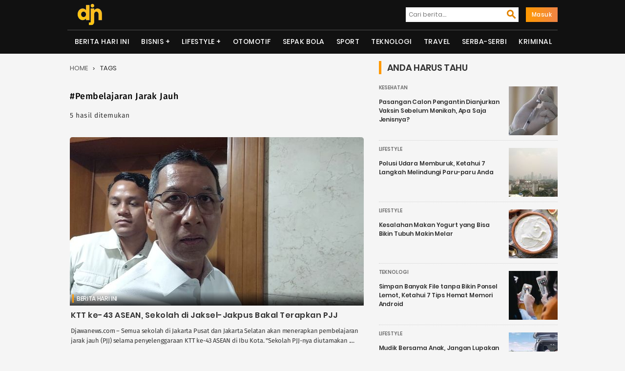

--- FILE ---
content_type: text/html; charset=UTF-8
request_url: https://djawanews.com/tag/pembelajaran-jarak-jauh
body_size: 8646
content:
<!DOCTYPE html>
<html lang="id-ID" prefix="og: http://ogp.me/ns#">
<head>
<meta charset="UTF-8">
<meta http-equiv="X-UA-Compatible" content="IE=edge">
<meta name="google-site-verification" content="o0nv63rXrFUytFAD_tA9ouW0hY246U9t5pSSKJwO7WI"/>
<meta name="viewport" content="width=device-width, initial-scale=1">
<title>Kumpulan Berita Terbaru Tentang Pembelajaran jarak jauh | Djawanews.com</title><meta name="title" content="Kumpulan Berita Terbaru Tentang Pembelajaran jarak jauh | Djawanews.com">
<meta name="description" content="Kumpulan Berita Terbaru Tentang Pembelajaran jarak jauh ~ Djawanews.com – Semua sekolah di Jakarta Pusat dan Jakarta Selatan akan menerapkan pembelajaran jarak jauh (PJJ) selama penyelenggaraan KTT ke-43 ASEAN di Ibu Kota.
&quot;Sekolah PJJ-nya diutamakan "/> 
<meta name="robots" content="index,follow">
<meta name="googlebot" content="index,follow">
<meta name="googlebot-news" content="index, follow">
<meta name="author" content="Djawanews.com">
<meta name="language" content="id">
<meta name="geo.country" content="id">
<meta http-equiv="content-language" content="In-Id">
<meta name="geo.placename" content="Indonesia">
<meta name="mobile-web-app-capable" content="yes">
<meta property="fb:app_id" content="100042300757759" />
<meta property="og:url" content="https://djawanews.com/tag/pembelajaran-jarak-jauh">
<meta property="og:type" content="Website"/>
<meta property="og:image" content="https://img2.djawanews.com/xP7PZThgkK2y0ImX8u1yYPLoUemJqvZh8JsIEm32AxA/rs:fill:602:345:1/g:no/aHR0cHM6Ly9kamF3YW5ld3MuY29tLy9waG90b3MvMjAyMy9BdWd1c3QvMjQvZGphd2FfMTY5Mjg2MjE5Ml91b0p0NUpJRmJueFNJczZqOWN6cjk2OFJzaW9rblczcjBrR1BENW9rLmpwZWc.jpg">
<meta property="og:image:width" content="602">
<meta property="og:image:height" content="345">
<meta property="og:title" content="Kumpulan Berita Terbaru Tentang Pembelajaran jarak jauh | Djawanews.com">
<meta property="og:locale" content="id_ID">
<meta property="og:site_name" content="Djawanews.com">
<meta property="og:description" content="Kumpulan Berita Terbaru Tentang Pembelajaran jarak jauh ~ Djawanews.com – Semua sekolah di Jakarta Pusat dan Jakarta Selatan akan menerapkan pembelajaran jarak jauh (PJJ) selama penyelenggaraan KTT ke-43 ASEAN di Ibu Kota.
&quot;Sekolah PJJ-nya diutamakan ">
<meta name="twitter:card" content="summary">
<meta name="twitter:site" content="Djawanews.com">
<meta name="twitter:title" content="Warta Harian Nasional Kumpulan Berita Terbaru Tentang Pembelajaran jarak jauh | Djawanews.com">
<meta name="twitter:url" content="https://djawanews.com/tag/pembelajaran-jarak-jauh">
<meta name="twitter:description" content="Kumpulan Berita Terbaru Tentang Pembelajaran jarak jauh ~ Djawanews.com – Semua sekolah di Jakarta Pusat dan Jakarta Selatan akan menerapkan pembelajaran jarak jauh (PJJ) selama penyelenggaraan KTT ke-43 ASEAN di Ibu Kota.
&quot;Sekolah PJJ-nya diutamakan ">
<meta name="twitter:image" content="https://img2.djawanews.com/xP7PZThgkK2y0ImX8u1yYPLoUemJqvZh8JsIEm32AxA/rs:fill:602:345:1/g:no/aHR0cHM6Ly9kamF3YW5ld3MuY29tLy9waG90b3MvMjAyMy9BdWd1c3QvMjQvZGphd2FfMTY5Mjg2MjE5Ml91b0p0NUpJRmJueFNJczZqOWN6cjk2OFJzaW9rblczcjBrR1BENW9rLmpwZWc.jpg"/>
 	
<script type="application/ld+json">
{"@context":"http://schema.org","@type":"Organization","legalName":"<a href='https://djawanews.com/tag/pembelajaran-jarak-jauh'>TRANYAR</a>","url":"https://djawanews.com/tag/pembelajaran-jarak-jauh","contactPoint":[{"@type":"ContactPoint","telephone":"","contactType":"customer service"}],"logo":"/photos/assets/5f7bdd63227ae.png","sameAs":["https://www.facebook.com/djawanews.mediautama","https://twitter.com/djawanewsdotcom","https://www.instagram.com/djawanewscom"]}

{"@context":"http://schema.org","@type":"WebSite","name":"Djawanews.com","url":"https://djawanews.com/tag/pembelajaran-jarak-jauh","potentialAction":{"@type":"SearchAction","target":"https://djawanews.com/post/search?={search_term}","query-input":"required name=search_term"}}
</script>
<link rel="shortcut icon" href="/photos/assets/5f7bdd63227ae.png">
<link rel="canonical" href="https://djawanews.com/tag/pembelajaran-jarak-jauh" />
<link rel="alternate" href="https://djawanews.com/tag/pembelajaran-jarak-jauh" hreflang="id-id">
<link href="https://djawanews.com/assets/new/css/fonts/Material-Design-Iconic-Font.woff2?v=2.2.0" rel="preload" as="font" crossorigin="anonymous">
<link rel="stylesheet" type="text/css" href="https://djawanews.com/assets/new/css/style.css?v=1.1.7">
<!-- Global site tag (gtag.js) - Google Analytics -->
<script async src="https://www.googletagmanager.com/gtag/js?id=UA-140697490-1"></script>
<script>
  window.dataLayer = window.dataLayer || [];
  function gtag(){dataLayer.push(arguments);}
  gtag('js', new Date());

  gtag('config', 'UA-140697490-1');
  gtag('config', 'G-P0GMZRXFGL');
</script>
<script async src="https://pagead2.googlesyndication.com/pagead/js/adsbygoogle.js" data-ad-client="ca-pub-7054600559988670" crossorigin="anonymous" type="6355e77456ac70a22a5d8760-text/javascript"></script>
</head>
<body>
	<div class="wrapper">
		<div class="head-cont">
		<div class="container">
		  <div class="navbar-menu">
			<a href="https://djawanews.com" class="logo" title="Djawanews.com">
			<img src="/photos/assets/5f7bdd63227ae.png" width="60" height="56" alt="Djawanews logo">
			</a>
			<div id="search-iconx">
			  <i class="zmdi zmdi-search zmdi-h-1x" id="openBtn" onclick="openSearch()"></i>
			  <div id="myOverlay" class="overlay">
				<span class="closebtn" onclick="closeSearch()" title="Close Overlay">×</span>
				<div class="overlay-content">
				  <form class="mobile" action="https://djawanews.com/search" method="GET">
					<input type="text" placeholder="Masukkan Pencarian Anda disini..." name="key" required oninput="this.setCustomValidity('')"
					oninvalid="this.setCustomValidity('Masukan kata kunci anda.')">
					<button type="submit"><i class="zmdi zmdi-search zmdi-h-1x"></i></button>
				  </form>
				</div>
			  </div>
			</div>
			<nav class="nav1">
		        <ul>
		        	<li>
						<form action="https://djawanews.com/search" method="GET">
							<label><input type="text" placeholder="Cari berita...." name="key" required  oninput="this.setCustomValidity('')"
						oninvalid="this.setCustomValidity('Masukan kata kunci anda.')"/></label>
							<button type="submit"><i class="zmdi zmdi-search zmdi-h-1x"></i></button>
						</form>
					</li>
															<li><a href="https://djawanews.com/login" class="masuk">Masuk</a>
							        </ul>
    		</nav>
				
			<div id="mobile-nav">
							</div>
		</div>
		</div>
	</div>
			<div class="head-cont">
		  <header class="container containerx">
			<nav class="nav-menu-1">
			  <ul class="menu">
						
				  <li><a href="https://djawanews.com/berita-hari-ini">Berita Hari Ini</a></li><li>
                            <label for="drop-1" class="toggle">Bisnis +</label>
                            <a href="https://djawanews.com/bisnis">Bisnis</a>
                            <input type="checkbox" id="drop-1"/>
                            <ul><li><a href="https://djawanews.com/entrepreneur">Entrepreneur</a></li><li><a href="https://djawanews.com/market">Market</a></li></ul>
                        </li><li>
                            <label for="drop-2" class="toggle">Lifestyle +</label>
                            <a href="https://djawanews.com/lifestyle">Lifestyle</a>
                            <input type="checkbox" id="drop-2"/>
                            <ul><li><a href="https://djawanews.com/fashion">Fashion</a></li><li><a href="https://djawanews.com/infotainment">Infotainment</a></li><li><a href="https://djawanews.com/inspirasi">Inspirasi</a></li><li><a href="https://djawanews.com/kesehatan">Kesehatan</a></li><li><a href="https://djawanews.com/relationship">Relationship</a></li></ul>
                        </li><li><a href="https://djawanews.com/otomotif">Otomotif</a></li><li><a href="https://djawanews.com/sepak-bola">Sepak Bola</a></li><li><a href="https://djawanews.com/sport">Sport</a></li><li><a href="https://djawanews.com/teknologi">Teknologi</a></li><li><a href="https://djawanews.com/travel">Travel</a></li><li><a href="https://djawanews.com/serba-serbi">Serba-serbi</a></li><li><a href="https://djawanews.com/kriminal">Kriminal</a></li>
								</ul>
			</nav>
			<!-- / row -->
		  </header>
		</div>
		
 <!-- featured -->
 <div class="container sidebar">
 	<div id="blog-main" class="featured">
	<ol class="breadcrumb" id="tags">
	  <li class="artikel-breadcrumb">
		<a class="breadcrumb-link" href="https://djawanews.com" alt="home">Home</a>
	  </li>
	  <li class="artikel-breadcrumb">
		<a class="breadcrumb-link l-active" href="https://djawanews.com/tag/pembelajaran-jarak-jauh" alt="tags">Tags</a>
	  </li>
	</ol>
	<div class="entry-post" id="">
	  <h2>#Pembelajaran jarak jauh</h2>
	  <p>5 hasil ditemukan</p>
	</div>
	  <section class="a-magz-1">
		<ul class="home-cat-featured post-data">
		  	<div class="fist-post-magz">
            <div class="first-post-img">
            <a class="img-holder full progressive replace" href="https://djawanews.com/berita-hari-ini/ktt-ke-43-asean-sekolah-di-jaksel-jakpus-bakal-terapkan-pjj-42025" data-href="https://img2.djawanews.com/xP7PZThgkK2y0ImX8u1yYPLoUemJqvZh8JsIEm32AxA/rs:fill:602:345:1/g:no/aHR0cHM6Ly9kamF3YW5ld3MuY29tLy9waG90b3MvMjAyMy9BdWd1c3QvMjQvZGphd2FfMTY5Mjg2MjE5Ml91b0p0NUpJRmJueFNJczZqOWN6cjk2OFJzaW9rblczcjBrR1BENW9rLmpwZWc.jpg" id="hold-magz">
            <img src="https://img2.djawanews.com/xP7PZThgkK2y0ImX8u1yYPLoUemJqvZh8JsIEm32AxA/rs:fill:602:345:1/g:no/aHR0cHM6Ly9kamF3YW5ld3MuY29tLy9waG90b3MvMjAyMy9BdWd1c3QvMjQvZGphd2FfMTY5Mjg2MjE5Ml91b0p0NUpJRmJueFNJczZqOWN6cjk2OFJzaW9rblczcjBrR1BENW9rLmpwZWc.jpg" alt="KTT ke-43 ASEAN, Sekolah di Jaksel-Jakpus Bakal Terapkan PJJ" title="KTT ke-43 ASEAN, Sekolah di Jaksel-Jakpus Bakal Terapkan PJJ" id="fist-img" class="lazy preview" loading="lazy">
            </a>
            </div>
            <div class="catx-post">
            
            <a class="cat-post-right" href="https://djawanews.com/berita-hari-ini">Berita Hari Ini</a>
            
            </div>
            <div class="card-descriptionx">
            <h3 class="title-1"><a href="https://djawanews.com/berita-hari-ini/ktt-ke-43-asean-sekolah-di-jaksel-jakpus-bakal-terapkan-pjj-42025">KTT ke-43 ASEAN, Sekolah di Jaksel-Jakpus Bakal Terapkan PJJ</a>
            </h3>
            <div class="cat-desk">
                <span>
                Djawanews.com – Semua sekolah di Jakarta Pusat dan Jakarta Selatan akan menerapkan pembelajaran jarak jauh (PJJ) selama penyelenggaraan KTT ke-43 ASEAN di Ibu Kota.
"Sekolah PJJ-nya diutamakan  ....
                </span>
            </div>
            <div class="post-author">
                <div class="author-blogpost">
                <img src="https://img2.djawanews.com/3WSkl0eSbMSP3JD4T-WX9om97SexY2tqIqRT9YmQqiw/rs:fill:50:50:1/g:no/aHR0cHM6Ly9kamF3YW5ld3MuY29tLy9waG90b3MvMjAyMy9KdWx5LzIxL2RqYXdhXzE2ODk5MzAyNjVfTGlwNUlSVFVzblBWVEc1VmFicmFtM2ZFWXltYU5GZnRKRFJkU1pQUS5qcGVn.jpg" class="avatar avatar-100 photo" alt="MS Hadi" title="MS Hadi" >
                </div>
                <div class="author-content">
                    <a href="https://djawanews.com/author/ms-hadi" title="Posts by MS Hadi">MS Hadi</a>
                </div>
            </div>
            </div>
        </div>
                <li class="magz-first-post-blog">
            <div class="first-second-img">
            <a class="img-holder full progressive replace" href="https://djawanews.com/berita-hari-ini/sukseskan-ktt-ke-43-asean-asn-di-dki-bakal-wfh-50-persen-mulai-28-agustus-7-september-41948" data-href="https://img2.djawanews.com/hqZG00VAVq190VM2v1Y4fkE6wGwAVham0YsEYXmSUqY/rs:fill:290:221:1/g:no/aHR0cHM6Ly9kamF3YW5ld3MuY29tLy9waG90b3MvMjAyMy9BdWd1c3QvMTYvZGphd2FfMTY5MjE3MjkzOF8wVzZUMTBzUm5WU3Z5MGcyRnZCVVVOZmFUNHg4cTh5Q0xOOUZRcTRSLmpwZWc.jpg" id="hold-blog">
            <img src="https://img2.djawanews.com/hqZG00VAVq190VM2v1Y4fkE6wGwAVham0YsEYXmSUqY/rs:fill:290:221:1/g:no/aHR0cHM6Ly9kamF3YW5ld3MuY29tLy9waG90b3MvMjAyMy9BdWd1c3QvMTYvZGphd2FfMTY5MjE3MjkzOF8wVzZUMTBzUm5WU3Z5MGcyRnZCVVVOZmFUNHg4cTh5Q0xOOUZRcTRSLmpwZWc.jpg" alt="Sukseskan KTT ke-43 ASEAN, ASN di DKI Bakal WFH 50 Persen Mulai 28 Agustus-7 September" title="Sukseskan KTT ke-43 ASEAN, ASN di DKI Bakal WFH 50 Persen Mulai 28 Agustus-7 September" id="post-img" class="lazy preview" loading="lazy">
            </a>
            </div>
            <div class="cats-post">
            
            <a class="cat-post-right" href="https://djawanews.com/berita-hari-ini">Berita Hari Ini</a>
            
            </div>
            <div class="card-descriptionx">
            <h3><a href="https://djawanews.com/berita-hari-ini/sukseskan-ktt-ke-43-asean-asn-di-dki-bakal-wfh-50-persen-mulai-28-agustus-7-september-41948">Sukseskan KTT ke-43 ASEAN, ASN di DKI Bakal WFH 50 Persen Mulai 28 Agustus-7 September</a>
            </h3>
            <div class="author-content">
                <span class="author-name">
                    <a href="https://djawanews.com/author/ms-hadi" title="Posts by MS Hadi">MS Hadi</a>	
                </span>		
                <span class="section-item-date"> 16 Aug 2023 13:47 </span>
            </div>
            </div>
        </li>
                <li class="magz-first-post-blog">
            <div class="first-second-img">
            <a class="img-holder full progressive replace" href="https://djawanews.com/berita-hari-ini/berita-terbaru-pemkot-solo-siap-gelar-sekolah-tatap-muka-asalkan-syarat-ini-terpenuhi-15908" data-href="https://img2.djawanews.com/x3YXdyneWKyavIkSMMsh8cETeq4gIrSS4k61hg64fyw/rs:fill:290:221:1/g:no/aHR0cHM6Ly9kamF3YW5ld3MuY29tLy9waG90b3MvYmVyaXRhLWhhcmktaW5pLzVmYmI0NmU3NmFiNWYuanBlZw.jpg" id="hold-blog">
            <img src="https://img2.djawanews.com/x3YXdyneWKyavIkSMMsh8cETeq4gIrSS4k61hg64fyw/rs:fill:290:221:1/g:no/aHR0cHM6Ly9kamF3YW5ld3MuY29tLy9waG90b3MvYmVyaXRhLWhhcmktaW5pLzVmYmI0NmU3NmFiNWYuanBlZw.jpg" alt="Berita Terbaru: Pemkot Solo Siap Gelar Sekolah Tatap Muka, Asalkan Syarat Ini Terpenuhi" title="Berita Terbaru: Pemkot Solo Siap Gelar Sekolah Tatap Muka, Asalkan Syarat Ini Terpenuhi" id="post-img" class="lazy preview" loading="lazy">
            </a>
            </div>
            <div class="cats-post">
            
            <a class="cat-post-right" href="https://djawanews.com/berita-hari-ini">Berita Hari Ini</a>
            
            </div>
            <div class="card-descriptionx">
            <h3><a href="https://djawanews.com/berita-hari-ini/berita-terbaru-pemkot-solo-siap-gelar-sekolah-tatap-muka-asalkan-syarat-ini-terpenuhi-15908">Berita Terbaru: Pemkot Solo Siap Gelar Sekolah Tatap Muka, Asalkan Syarat Ini Terpenuhi</a>
            </h3>
            <div class="author-content">
                <span class="author-name">
                    <a href="https://djawanews.com/author/saiful-ardianto" title="Posts by Saiful Ardianto">Saiful Ardianto</a>	
                </span>		
                <span class="section-item-date"> 23 Nov 2020 12:22 </span>
            </div>
            </div>
        </li>
                <li class="magz-first-post-blog">
            <div class="first-second-img">
            <a class="img-holder full progressive replace" href="https://djawanews.com/berita-hari-ini/berita-terkini-kemenag-alokasikan-rp-1-triliun-untuk-kuota-internet-pelajar-14716" data-href="https://img2.djawanews.com/5hL1SMqCEMHiIoky24X-cQr06KOZetiSW82sf12qD1Q/rs:fill:290:221:1/g:no/aHR0cHM6Ly9kamF3YW5ld3MuY29tLy9waG90b3MvYmVyaXRhLWhhcmktaW5pLzVmOTNiODY4MDg1YjMuanBn.jpg" id="hold-blog">
            <img src="https://img2.djawanews.com/5hL1SMqCEMHiIoky24X-cQr06KOZetiSW82sf12qD1Q/rs:fill:290:221:1/g:no/aHR0cHM6Ly9kamF3YW5ld3MuY29tLy9waG90b3MvYmVyaXRhLWhhcmktaW5pLzVmOTNiODY4MDg1YjMuanBn.jpg" alt="Berita Terkini: Kemenag Alokasikan Rp 1 Triliun untuk Kuota Internet Pelajar" title="Berita Terkini: Kemenag Alokasikan Rp 1 Triliun untuk Kuota Internet Pelajar" id="post-img" class="lazy preview" loading="lazy">
            </a>
            </div>
            <div class="cats-post">
            
            <a class="cat-post-right" href="https://djawanews.com/berita-hari-ini">Berita Hari Ini</a>
            
            </div>
            <div class="card-descriptionx">
            <h3><a href="https://djawanews.com/berita-hari-ini/berita-terkini-kemenag-alokasikan-rp-1-triliun-untuk-kuota-internet-pelajar-14716">Berita Terkini: Kemenag Alokasikan Rp 1 Triliun untuk Kuota Internet Pelajar</a>
            </h3>
            <div class="author-content">
                <span class="author-name">
                    <a href="https://djawanews.com/author/saiful-ardianto" title="Posts by Saiful Ardianto">Saiful Ardianto</a>	
                </span>		
                <span class="section-item-date"> 24 Oct 2020 12:16 </span>
            </div>
            </div>
        </li>
                <li class="magz-first-post-blog">
            <div class="first-second-img">
            <a class="img-holder full progressive replace" href="https://djawanews.com/berita-hari-ini/berita-terkini-modal-tv-tabung-warga-margosari-lampung-buat-alat-pembelajaran-daring-tanpa-internet-11989" data-href="https://img2.djawanews.com/vQEoCE4Epr-hbXqM5n-psiyBgv94w5qPrneLIotfS54/rs:fill:290:221:1/g:no/aHR0cHM6Ly9kamF3YW5ld3MuY29tLy9waG90b3MvYmVyaXRhLWhhcmktaW5pLzVmNGRiZjkyNjk3MzMuanBn.jpg" id="hold-blog">
            <img src="https://img2.djawanews.com/vQEoCE4Epr-hbXqM5n-psiyBgv94w5qPrneLIotfS54/rs:fill:290:221:1/g:no/aHR0cHM6Ly9kamF3YW5ld3MuY29tLy9waG90b3MvYmVyaXRhLWhhcmktaW5pLzVmNGRiZjkyNjk3MzMuanBn.jpg" alt="Berita Terkini: Modal TV Tabung, Warga Margosari Lampung Buat Alat Pembelajaran Daring Tanpa Internet" title="Berita Terkini: Modal TV Tabung, Warga Margosari Lampung Buat Alat Pembelajaran Daring Tanpa Internet" id="post-img" class="lazy preview" loading="lazy">
            </a>
            </div>
            <div class="cats-post">
            
            <a class="cat-post-right" href="https://djawanews.com/berita-hari-ini">Berita Hari Ini</a>
            
            </div>
            <div class="card-descriptionx">
            <h3><a href="https://djawanews.com/berita-hari-ini/berita-terkini-modal-tv-tabung-warga-margosari-lampung-buat-alat-pembelajaran-daring-tanpa-internet-11989">Berita Terkini: Modal TV Tabung, Warga Margosari Lampung Buat Alat Pembelajaran Daring Tanpa Internet</a>
            </h3>
            <div class="author-content">
                <span class="author-name">
                    <a href="https://djawanews.com/author/saiful-ardianto" title="Posts by Saiful Ardianto">Saiful Ardianto</a>	
                </span>		
                <span class="section-item-date"> 01 Sep 2020 10:28 </span>
            </div>
            </div>
        </li>
    		</ul>
		
	  	<div class="more-scroll ajax-load" style="display: none;">
        	<p>Loading more ...</p>
      	</div>
	  </section>
	</div>
	<!-- sidebar	 -->
	<div class="blog sidebarmagz">
   <asside class="sidebar-magz-1" id="sidebar">
      
        <h4 class="inner-arrow">Anda Harus Tahu   </h4>
      
      
                              <div class="magz-side-post">
              <div class="first-post-img thumb">
                <a class="img-holder feat-small full progressive replace" href="https://djawanews.com/kesehatan/pasangan-calon-pengantin-dianjurkan-vaksin-sebelum-menikah-apa-saja-jenisnya-43106" data-href="https://img2.djawanews.com/OXBOSfFaar5y9WtFlbLiIEswyzHt4PXONbCKGBQNOQs/rs:fill:100:100:1/g:no/aHR0cHM6Ly9kamF3YW5ld3MuY29tLy9waG90b3MvMjAyMy9EZWNlbWJlci8wNy9kamF3YV8xNzAxOTE2MjM1X2hDTkx3b2loZ05vVkZORUw1UnhnUUk1VWM5TzBQR01wVlFNQ3JvZDIuanBlZw.jpg">
                  <img src="https://img2.djawanews.com/OXBOSfFaar5y9WtFlbLiIEswyzHt4PXONbCKGBQNOQs/rs:fill:100:100:1/g:no/aHR0cHM6Ly9kamF3YW5ld3MuY29tLy9waG90b3MvMjAyMy9EZWNlbWJlci8wNy9kamF3YV8xNzAxOTE2MjM1X2hDTkx3b2loZ05vVkZORUw1UnhnUUk1VWM5TzBQR01wVlFNQ3JvZDIuanBlZw.jpg" width="100" height="100" title="Pasangan Calon Pengantin Dianjurkan Vaksin Sebelum Menikah, Apa Saja Jenisnya?" alt="Pasangan Calon Pengantin Dianjurkan Vaksin Sebelum Menikah, Apa Saja Jenisnya?" class="lazy small-img preview" loading="lazy">
                </a>
              </div>
              <div class="right">
                <a class="cat-first-post" href="https://djawanews.com/kesehatan" >Kesehatan</a>
                <div class="card-description small">
                  <h4><a href="https://djawanews.com/kesehatan/pasangan-calon-pengantin-dianjurkan-vaksin-sebelum-menikah-apa-saja-jenisnya-43106">Pasangan Calon Pengantin Dianjurkan Vaksin Sebelum Menikah, Apa Saja Jenisnya?</a>
                </h4>
                </div>
              </div>
              
            </div>
                      <div class="magz-side-post">
              <div class="first-post-img thumb">
                <a class="img-holder feat-small full progressive replace" href="https://djawanews.com/lifestyle/polusi-udara-memburuk-ketahui-7-langkah-melindungi-paru-paru-anda-42029" data-href="https://img2.djawanews.com/skbNeuUT4IfN7Abzc-GQKF7j22WbR4Iln-yB_kLa1Gw/rs:fill:100:100:1/g:no/aHR0cHM6Ly9kamF3YW5ld3MuY29tLy9waG90b3MvMjAyMy9BdWd1c3QvMjUvZGphd2FfMTY5MjkyODM5M19SQkZmWnN6TnZWbW4wUUR4OENYS2l4cGNjZ3BLRXQ0ZVdEUXRlZkdrLmpwZWc.jpg">
                  <img src="https://img2.djawanews.com/skbNeuUT4IfN7Abzc-GQKF7j22WbR4Iln-yB_kLa1Gw/rs:fill:100:100:1/g:no/aHR0cHM6Ly9kamF3YW5ld3MuY29tLy9waG90b3MvMjAyMy9BdWd1c3QvMjUvZGphd2FfMTY5MjkyODM5M19SQkZmWnN6TnZWbW4wUUR4OENYS2l4cGNjZ3BLRXQ0ZVdEUXRlZkdrLmpwZWc.jpg" width="100" height="100" title="Polusi Udara Memburuk, Ketahui 7 Langkah Melindungi Paru-paru Anda" alt="Polusi Udara Memburuk, Ketahui 7 Langkah Melindungi Paru-paru Anda" class="lazy small-img preview" loading="lazy">
                </a>
              </div>
              <div class="right">
                <a class="cat-first-post" href="https://djawanews.com/lifestyle" >Lifestyle</a>
                <div class="card-description small">
                  <h4><a href="https://djawanews.com/lifestyle/polusi-udara-memburuk-ketahui-7-langkah-melindungi-paru-paru-anda-42029">Polusi Udara Memburuk, Ketahui 7 Langkah Melindungi Paru-paru Anda</a>
                </h4>
                </div>
              </div>
              
            </div>
                      <div class="magz-side-post">
              <div class="first-post-img thumb">
                <a class="img-holder feat-small full progressive replace" href="https://djawanews.com/lifestyle/kesalahan-makan-yogurt-yang-bisa-bikin-tubuh-makin-melar-41187" data-href="https://img2.djawanews.com/DaB7uGPOwQxwP9PuYtA1UQt3lPa6n2mAlbte2MpI7B8/rs:fill:100:100:1/g:no/aHR0cHM6Ly9kamF3YW5ld3MuY29tLy9waG90b3MvMjAyMy9NYXkvMzEvZGphd2FfMTY4NTUxMzk4OV96eEUzVUlmYkw0RldBZHl4WGZrWHY2SUQ5ZFRBTXRkOUJ1Vmt6a09VLmpwZWc.jpg">
                  <img src="https://img2.djawanews.com/DaB7uGPOwQxwP9PuYtA1UQt3lPa6n2mAlbte2MpI7B8/rs:fill:100:100:1/g:no/aHR0cHM6Ly9kamF3YW5ld3MuY29tLy9waG90b3MvMjAyMy9NYXkvMzEvZGphd2FfMTY4NTUxMzk4OV96eEUzVUlmYkw0RldBZHl4WGZrWHY2SUQ5ZFRBTXRkOUJ1Vmt6a09VLmpwZWc.jpg" width="100" height="100" title="Kesalahan Makan Yogurt yang Bisa Bikin Tubuh Makin Melar" alt="Kesalahan Makan Yogurt yang Bisa Bikin Tubuh Makin Melar" class="lazy small-img preview" loading="lazy">
                </a>
              </div>
              <div class="right">
                <a class="cat-first-post" href="https://djawanews.com/lifestyle" >Lifestyle</a>
                <div class="card-description small">
                  <h4><a href="https://djawanews.com/lifestyle/kesalahan-makan-yogurt-yang-bisa-bikin-tubuh-makin-melar-41187">Kesalahan Makan Yogurt yang Bisa Bikin Tubuh Makin Melar</a>
                </h4>
                </div>
              </div>
              
            </div>
                      <div class="magz-side-post">
              <div class="first-post-img thumb">
                <a class="img-holder feat-small full progressive replace" href="https://djawanews.com/teknologi/simpan-banyak-file-tanpa-bikin-ponsel-lemot-ketahui-7-tips-hemat-memori-android-40593" data-href="https://img2.djawanews.com/JzjLLPt09AT-kiih4ZioMcmKwWiTmEX7bG3WiD7UzX0/rs:fill:100:100:1/g:no/aHR0cHM6Ly9kamF3YW5ld3MuY29tLy9waG90b3MvMjAyMy9BcHJpbC8xOC9kamF3YV8xNjgxNzg4OTc0X0hGRVVnTmVMeGlSQ054aDNoYTlXYkZPcDY3MTZ5MHh6d3BWWG1LbVUuanBlZw.jpg">
                  <img src="https://img2.djawanews.com/JzjLLPt09AT-kiih4ZioMcmKwWiTmEX7bG3WiD7UzX0/rs:fill:100:100:1/g:no/aHR0cHM6Ly9kamF3YW5ld3MuY29tLy9waG90b3MvMjAyMy9BcHJpbC8xOC9kamF3YV8xNjgxNzg4OTc0X0hGRVVnTmVMeGlSQ054aDNoYTlXYkZPcDY3MTZ5MHh6d3BWWG1LbVUuanBlZw.jpg" width="100" height="100" title="Simpan Banyak File tanpa Bikin Ponsel Lemot, Ketahui 7 Tips Hemat Memori Android" alt="Simpan Banyak File tanpa Bikin Ponsel Lemot, Ketahui 7 Tips Hemat Memori Android" class="lazy small-img preview" loading="lazy">
                </a>
              </div>
              <div class="right">
                <a class="cat-first-post" href="https://djawanews.com/teknologi" >Teknologi</a>
                <div class="card-description small">
                  <h4><a href="https://djawanews.com/teknologi/simpan-banyak-file-tanpa-bikin-ponsel-lemot-ketahui-7-tips-hemat-memori-android-40593">Simpan Banyak File tanpa Bikin Ponsel Lemot, Ketahui 7 Tips Hemat Memori Android</a>
                </h4>
                </div>
              </div>
              
            </div>
                      <div class="magz-side-post">
              <div class="first-post-img thumb">
                <a class="img-holder feat-small full progressive replace" href="https://djawanews.com/lifestyle/mudik-bersama-anak-jangan-lupakan-obat-ini-40535" data-href="https://img2.djawanews.com/7cJ7pL_uG04FHbURCt6OwH6DivFSVM1Crdv44nspzGw/rs:fill:100:100:1/g:no/aHR0cHM6Ly9kamF3YW5ld3MuY29tLy9waG90b3MvMjAyMy9BcHJpbC8xNC9kamF3YV8xNjgxNDQ2ODY4X3lkcHRpOWVybGdTSElBRHJoT0RKeFlXOFNPa2Q2M1RRRkpyeFF1bEYuanBlZw.jpg">
                  <img src="https://img2.djawanews.com/7cJ7pL_uG04FHbURCt6OwH6DivFSVM1Crdv44nspzGw/rs:fill:100:100:1/g:no/aHR0cHM6Ly9kamF3YW5ld3MuY29tLy9waG90b3MvMjAyMy9BcHJpbC8xNC9kamF3YV8xNjgxNDQ2ODY4X3lkcHRpOWVybGdTSElBRHJoT0RKeFlXOFNPa2Q2M1RRRkpyeFF1bEYuanBlZw.jpg" width="100" height="100" title="Mudik Bersama Anak, Jangan Lupakan Obat Ini!" alt="Mudik Bersama Anak, Jangan Lupakan Obat Ini!" class="lazy small-img preview" loading="lazy">
                </a>
              </div>
              <div class="right">
                <a class="cat-first-post" href="https://djawanews.com/lifestyle" >Lifestyle</a>
                <div class="card-description small">
                  <h4><a href="https://djawanews.com/lifestyle/mudik-bersama-anak-jangan-lupakan-obat-ini-40535">Mudik Bersama Anak, Jangan Lupakan Obat Ini!</a>
                </h4>
                </div>
              </div>
              
            </div>
                      <div class="magz-side-post">
              <div class="first-post-img thumb">
                <a class="img-holder feat-small full progressive replace" href="https://djawanews.com/kesehatan/pakar-bagikan-kiat-memilih-olahraga-saat-menjalankan-puasa-ramadan-40094" data-href="https://img2.djawanews.com/34IGRwldakzwk-XiIlXmhwWlYJG-K_2SteMw_1MNggM/rs:fill:100:100:1/g:no/aHR0cHM6Ly9kamF3YW5ld3MuY29tLy9waG90b3MvMjAyMy9NYXJjaC8yNC9kamF3YV8xNjc5NjQ2NjQxXzBDemc1cEVhVFRJZGcxU3ZEZnJIeU11NDRnaHhzeVJuU0xYYWhVVzIuanBlZw.jpg">
                  <img src="https://img2.djawanews.com/34IGRwldakzwk-XiIlXmhwWlYJG-K_2SteMw_1MNggM/rs:fill:100:100:1/g:no/aHR0cHM6Ly9kamF3YW5ld3MuY29tLy9waG90b3MvMjAyMy9NYXJjaC8yNC9kamF3YV8xNjc5NjQ2NjQxXzBDemc1cEVhVFRJZGcxU3ZEZnJIeU11NDRnaHhzeVJuU0xYYWhVVzIuanBlZw.jpg" width="100" height="100" title="Pakar Bagikan Kiat Memilih Olahraga saat Menjalankan Puasa Ramadan" alt="Pakar Bagikan Kiat Memilih Olahraga saat Menjalankan Puasa Ramadan" class="lazy small-img preview" loading="lazy">
                </a>
              </div>
              <div class="right">
                <a class="cat-first-post" href="https://djawanews.com/kesehatan" >Kesehatan</a>
                <div class="card-description small">
                  <h4><a href="https://djawanews.com/kesehatan/pakar-bagikan-kiat-memilih-olahraga-saat-menjalankan-puasa-ramadan-40094">Pakar Bagikan Kiat Memilih Olahraga saat Menjalankan Puasa Ramadan</a>
                </h4>
                </div>
              </div>
              
            </div>
                        
    </asside>
      
      <asside class="sidebar-magz-1">
    
      <h4 class="inner-arrow">Populer
        
      </h4>
    
    <div class="home-cat-featured">
                            <div class="magz-side-post">
                    <div class="first-post-img thumb">
                        <a class="img-holder feat-small full progressive replace" href="https://djawanews.com/berita-hari-ini/wow-pt-kencana-energi-lestari-raih-kontrak-plts-usd25-juta-dari-pln-49019" data-href="https://img2.djawanews.com/Aa-9sIFu6gWh_mUFXkB2LLWJQBzvsV_QpFGoWJTMFJk/rs:fill:100:100:1/g:no/aHR0cHM6Ly9kamF3YW5ld3MuY29tLy9waG90b3MvMjAyNi9KYW51YXJ5LzIwL2RqYXdhXzE3Njg5MDAwOTFfaDZqUFBvYXFyNHpkcW9FTmdNRElKdXJxMmpDVzFEbzVoakNuUnl4Qy5qcGVn.jpg">
                            <img src="https://img2.djawanews.com/Aa-9sIFu6gWh_mUFXkB2LLWJQBzvsV_QpFGoWJTMFJk/rs:fill:100:100:1/g:no/aHR0cHM6Ly9kamF3YW5ld3MuY29tLy9waG90b3MvMjAyNi9KYW51YXJ5LzIwL2RqYXdhXzE3Njg5MDAwOTFfaDZqUFBvYXFyNHpkcW9FTmdNRElKdXJxMmpDVzFEbzVoakNuUnl4Qy5qcGVn.jpg" title="Wow! PT Kencana Energi Lestari Raih Kontrak PLTS USD25 Juta dari PLN" width="100" height="100" alt="Wow! PT Kencana Energi Lestari Raih Kontrak PLTS USD25 Juta dari PLN" class="small-img preview" loading="lazy">
                        </a>
                    </div>
                    <div class="right">
                      <a class="cat-first-post" href="https://djawanews.com/berita-hari-ini">Berita Hari Ini</a>
                      <div class="right-nomor">
                          <p>1</p>
                      </div>
                      <div class="card-description small">
                          <h4><a href="https://djawanews.com/berita-hari-ini/wow-pt-kencana-energi-lestari-raih-kontrak-plts-usd25-juta-dari-pln-49019">Wow! PT Kencana Energi Lestari Raih Kontrak PLTS USD25 Juta dari PLN</a></h4>
                      </div>
                    </div>
                </div>
                            <div class="magz-side-post">
                    <div class="first-post-img thumb">
                        <a class="img-holder feat-small full progressive replace" href="https://djawanews.com/berita-hari-ini/dampak-positif-plta-garung-terhadap-perekonomian-lokal-dan-energi-nasional-49018" data-href="https://img2.djawanews.com/4uj2Fc1cIzZ4J7QgKouMwsLGLJnCBLEGFwkwSjbuUC8/rs:fill:100:100:1/g:no/aHR0cHM6Ly9kamF3YW5ld3MuY29tLy9waG90b3MvMjAyNi9KYW51YXJ5LzIwL2RqYXdhXzE3Njg4OTk5NDVfU29KRjBVMVZuZEdKV3diclM4M0VSanZpNnRkRU1DRzlWcDJuRmJNUC5qcGVn.jpg">
                            <img src="https://img2.djawanews.com/4uj2Fc1cIzZ4J7QgKouMwsLGLJnCBLEGFwkwSjbuUC8/rs:fill:100:100:1/g:no/aHR0cHM6Ly9kamF3YW5ld3MuY29tLy9waG90b3MvMjAyNi9KYW51YXJ5LzIwL2RqYXdhXzE3Njg4OTk5NDVfU29KRjBVMVZuZEdKV3diclM4M0VSanZpNnRkRU1DRzlWcDJuRmJNUC5qcGVn.jpg" title="Dampak Positif PLTA Garung terhadap Perekonomian Lokal dan Energi Nasional" width="100" height="100" alt="Dampak Positif PLTA Garung terhadap Perekonomian Lokal dan Energi Nasional" class="small-img preview" loading="lazy">
                        </a>
                    </div>
                    <div class="right">
                      <a class="cat-first-post" href="https://djawanews.com/berita-hari-ini">Berita Hari Ini</a>
                      <div class="right-nomor">
                          <p>2</p>
                      </div>
                      <div class="card-description small">
                          <h4><a href="https://djawanews.com/berita-hari-ini/dampak-positif-plta-garung-terhadap-perekonomian-lokal-dan-energi-nasional-49018">Dampak Positif PLTA Garung terhadap Perekonomian Lokal dan Energi Nasional</a></h4>
                      </div>
                    </div>
                </div>
                            <div class="magz-side-post">
                    <div class="first-post-img thumb">
                        <a class="img-holder feat-small full progressive replace" href="https://djawanews.com/berita-hari-ini/meja-ambil-alih-45-persen-saham-trimata-coal-perkasa-ekspansi-ke-energi-49021" data-href="https://img2.djawanews.com/-1TCDnJo9lg3V5ztJwe3AVdktx0hAkpM7vGfz9OCLTk/rs:fill:100:100:1/g:no/aHR0cHM6Ly9kamF3YW5ld3MuY29tLy9waG90b3MvMjAyNi9KYW51YXJ5LzIxL2RqYXdhXzE3Njg5ODg0NTFfM2ljVDBZTHlEd1R0c2xTcGdWb01HdGUycHdSVHhFNFB4OHV4RnhTVi5qcGVn.jpg">
                            <img src="https://img2.djawanews.com/-1TCDnJo9lg3V5ztJwe3AVdktx0hAkpM7vGfz9OCLTk/rs:fill:100:100:1/g:no/aHR0cHM6Ly9kamF3YW5ld3MuY29tLy9waG90b3MvMjAyNi9KYW51YXJ5LzIxL2RqYXdhXzE3Njg5ODg0NTFfM2ljVDBZTHlEd1R0c2xTcGdWb01HdGUycHdSVHhFNFB4OHV4RnhTVi5qcGVn.jpg" title="MEJA Ambil Alih 45 Persen Saham Trimata Coal Perkasa, Ekspansi ke Energi?" width="100" height="100" alt="MEJA Ambil Alih 45 Persen Saham Trimata Coal Perkasa, Ekspansi ke Energi?" class="small-img preview" loading="lazy">
                        </a>
                    </div>
                    <div class="right">
                      <a class="cat-first-post" href="https://djawanews.com/berita-hari-ini">Berita Hari Ini</a>
                      <div class="right-nomor">
                          <p>3</p>
                      </div>
                      <div class="card-description small">
                          <h4><a href="https://djawanews.com/berita-hari-ini/meja-ambil-alih-45-persen-saham-trimata-coal-perkasa-ekspansi-ke-energi-49021">MEJA Ambil Alih 45 Persen Saham Trimata Coal Perkasa, Ekspansi ke Energi?</a></h4>
                      </div>
                    </div>
                </div>
                            <div class="magz-side-post">
                    <div class="first-post-img thumb">
                        <a class="img-holder feat-small full progressive replace" href="https://djawanews.com/berita-hari-ini/plta-sidorejo-ngleses-pionir-energi-terbarukan-di-wilayah-jawa-tengah-49020" data-href="https://img2.djawanews.com/zYoef2ONKQHR_BxZHcwbBV5P3QKz_YkuxKGR8AQy700/rs:fill:100:100:1/g:no/aHR0cHM6Ly9kamF3YW5ld3MuY29tLy9waG90b3MvMjAyNi9KYW51YXJ5LzIxL2RqYXdhXzE3Njg5ODgyNjFfNDI0bTJwUGlPczhuV0Rsa1R3UW1YdFVsb1djakR6UXpwMU9uc2xORS5qcGVn.jpg">
                            <img src="https://img2.djawanews.com/zYoef2ONKQHR_BxZHcwbBV5P3QKz_YkuxKGR8AQy700/rs:fill:100:100:1/g:no/aHR0cHM6Ly9kamF3YW5ld3MuY29tLy9waG90b3MvMjAyNi9KYW51YXJ5LzIxL2RqYXdhXzE3Njg5ODgyNjFfNDI0bTJwUGlPczhuV0Rsa1R3UW1YdFVsb1djakR6UXpwMU9uc2xORS5qcGVn.jpg" title="PLTA Sidorejo Ngleses: Pionir Energi Terbarukan di Wilayah Jawa Tengah" width="100" height="100" alt="PLTA Sidorejo Ngleses: Pionir Energi Terbarukan di Wilayah Jawa Tengah" class="small-img preview" loading="lazy">
                        </a>
                    </div>
                    <div class="right">
                      <a class="cat-first-post" href="https://djawanews.com/berita-hari-ini">Berita Hari Ini</a>
                      <div class="right-nomor">
                          <p>4</p>
                      </div>
                      <div class="card-description small">
                          <h4><a href="https://djawanews.com/berita-hari-ini/plta-sidorejo-ngleses-pionir-energi-terbarukan-di-wilayah-jawa-tengah-49020">PLTA Sidorejo Ngleses: Pionir Energi Terbarukan di Wilayah Jawa Tengah</a></h4>
                      </div>
                    </div>
                </div>
                            <div class="magz-side-post">
                    <div class="first-post-img thumb">
                        <a class="img-holder feat-small full progressive replace" href="https://djawanews.com/berita-hari-ini/plta-demolo-kebumen-mendorong-ketahanan-energi-daerah-dan-perkuat-pasokan-listrik-di-jawa-tengah-49023" data-href="https://img2.djawanews.com/Au-xkgSyL7Ejyu3eBScUSHe1TPSNpXqbA7GHtPCY6Fg/rs:fill:100:100:1/g:no/aHR0cHM6Ly9kamF3YW5ld3MuY29tLy9waG90b3MvMjAyNi9KYW51YXJ5LzIzL2RqYXdhXzE3NjkxNDA0NjVfYkk3a0FFNHBWSVdJTXJ6WEpOdmI4MHJnS2JRUzJ2RkJWd2dRWmkyVS5qcGVn.jpg">
                            <img src="https://img2.djawanews.com/Au-xkgSyL7Ejyu3eBScUSHe1TPSNpXqbA7GHtPCY6Fg/rs:fill:100:100:1/g:no/aHR0cHM6Ly9kamF3YW5ld3MuY29tLy9waG90b3MvMjAyNi9KYW51YXJ5LzIzL2RqYXdhXzE3NjkxNDA0NjVfYkk3a0FFNHBWSVdJTXJ6WEpOdmI4MHJnS2JRUzJ2RkJWd2dRWmkyVS5qcGVn.jpg" title="PLTA Demolo Kebumen Mendorong Ketahanan Energi Daerah dan Perkuat Pasokan Listrik di Jawa Tengah!" width="100" height="100" alt="PLTA Demolo Kebumen Mendorong Ketahanan Energi Daerah dan Perkuat Pasokan Listrik di Jawa Tengah!" class="small-img preview" loading="lazy">
                        </a>
                    </div>
                    <div class="right">
                      <a class="cat-first-post" href="https://djawanews.com/berita-hari-ini">Berita Hari Ini</a>
                      <div class="right-nomor">
                          <p>5</p>
                      </div>
                      <div class="card-description small">
                          <h4><a href="https://djawanews.com/berita-hari-ini/plta-demolo-kebumen-mendorong-ketahanan-energi-daerah-dan-perkuat-pasokan-listrik-di-jawa-tengah-49023">PLTA Demolo Kebumen Mendorong Ketahanan Energi Daerah dan Perkuat Pasokan Listrik di Jawa Tengah!</a></h4>
                      </div>
                    </div>
                </div>
                            
    </div>
  </asside>
    
      <asside class="sidebar-magz-1">
    
      <h4 class="inner-arrow">Pilihan Editor
        
      </h4>
    
    <div class="home-cat-featured">
                  <div class="magz-side-post">
            <div class="first-post-img thumb">
              <a class="img-holder feat-small full progressive replace" href="https://djawanews.com/berita-hari-ini/danang-farshad-45012" data-href="https://img2.djawanews.com/ncmmPsUP3j90suqpkEyRw1_w9PaFi-e8jWTqipX5lG0/rs:fill:100:100:1/g:no/aHR0cHM6Ly9kamF3YW5ld3MuY29tLy9waG90b3MvMjAyNC9KdW5lLzMwL2RqYXdhXzE3MTk3MTA3NzhfdW5CZDdQUnhVbVZNanY0bzBDY3pnakw5Ukd5c2dwTTJNclo4dkJRby5wbmc.jpg" >
                <img src="https://img2.djawanews.com/ncmmPsUP3j90suqpkEyRw1_w9PaFi-e8jWTqipX5lG0/rs:fill:100:100:1/g:no/aHR0cHM6Ly9kamF3YW5ld3MuY29tLy9waG90b3MvMjAyNC9KdW5lLzMwL2RqYXdhXzE3MTk3MTA3NzhfdW5CZDdQUnhVbVZNanY0bzBDY3pnakw5Ukd5c2dwTTJNclo4dkJRby5wbmc.jpg" width="100" height="100" title="Lukisan Danang Farshad di ARTJOG 2024, Tentang Konservasi Laut dan Serangan Alien" alt="Lukisan Danang Farshad di ARTJOG 2024, Tentang Konservasi Laut dan Serangan Alien"  class="small-img preview" loading="lazy">
              </a>
            </div>
            <div class="right">
              <a class="cat-first-post" href="https://djawanews.com/berita-hari-ini">Berita Hari Ini</a>
              <div class="card-description small">
                <h4><a href="https://djawanews.com/berita-hari-ini/danang-farshad-45012">Lukisan Danang Farshad di ARTJOG 2024, Tentang Konservasi Laut dan Serangan Alien</a>
                </h4>
              </div>
            </div>
          </div>
                  <div class="magz-side-post">
            <div class="first-post-img thumb">
              <a class="img-holder feat-small full progressive replace" href="https://djawanews.com/berita-hari-ini/jokowi-saya-mengenal-rizal-ramli-sebagai-ekonom-cerdas-dan-aktivis-kritis-karena-cinta-terhadap-bangsanya-43357" data-href="https://img2.djawanews.com/RkP-ce69xOKIFrEgt3eZDnx1VFTqM0ZUiENwfeiO2Sw/rs:fill:100:100:1/g:no/aHR0cHM6Ly9kamF3YW5ld3MuY29tLy9waG90b3MvMjAyNC9KYW51YXJ5LzAzL2RqYXdhXzE3MDQyNzE4MDRfQzB4VVd0UUtmc0tCRzFjaW95UGRWQmQyWHJYVExwTEJoNUdQRHNCRi5qcGVn.jpg" >
                <img src="https://img2.djawanews.com/RkP-ce69xOKIFrEgt3eZDnx1VFTqM0ZUiENwfeiO2Sw/rs:fill:100:100:1/g:no/aHR0cHM6Ly9kamF3YW5ld3MuY29tLy9waG90b3MvMjAyNC9KYW51YXJ5LzAzL2RqYXdhXzE3MDQyNzE4MDRfQzB4VVd0UUtmc0tCRzFjaW95UGRWQmQyWHJYVExwTEJoNUdQRHNCRi5qcGVn.jpg" width="100" height="100" title="Jokowi: Saya Mengenal Rizal Ramli sebagai Ekonom Cerdas dan Aktivis Kritis karena Cinta terhadap Bangsanya" alt="Jokowi: Saya Mengenal Rizal Ramli sebagai Ekonom Cerdas dan Aktivis Kritis karena Cinta terhadap Bangsanya"  class="small-img preview" loading="lazy">
              </a>
            </div>
            <div class="right">
              <a class="cat-first-post" href="https://djawanews.com/berita-hari-ini">Berita Hari Ini</a>
              <div class="card-description small">
                <h4><a href="https://djawanews.com/berita-hari-ini/jokowi-saya-mengenal-rizal-ramli-sebagai-ekonom-cerdas-dan-aktivis-kritis-karena-cinta-terhadap-bangsanya-43357">Jokowi: Saya Mengenal Rizal Ramli sebagai Ekonom Cerdas dan Aktivis Kritis karena Cinta terhadap Bangsanya</a>
                </h4>
              </div>
            </div>
          </div>
                  <div class="magz-side-post">
            <div class="first-post-img thumb">
              <a class="img-holder feat-small full progressive replace" href="https://djawanews.com/berita-hari-ini/tak-ingin-ada-konflik-internal-di-timnas-amin-ahmad-ali-minta-maaf-ke-sudirman-said-43336" data-href="https://img2.djawanews.com/tE9O6Lwj_9pQUrZooVioo6wEyKqD7InhTklGzhMU1cM/rs:fill:100:100:1/g:no/aHR0cHM6Ly9kamF3YW5ld3MuY29tLy9waG90b3MvMjAyNC9KYW51YXJ5LzAyL2RqYXdhXzE3MDQxNjg1NjVfaHkxaGRaM2FVODZZNm9qM01aNzUzUGtjQXJtTmJRU2VNOFEwNVgySC5qcGVn.jpg" >
                <img src="https://img2.djawanews.com/tE9O6Lwj_9pQUrZooVioo6wEyKqD7InhTklGzhMU1cM/rs:fill:100:100:1/g:no/aHR0cHM6Ly9kamF3YW5ld3MuY29tLy9waG90b3MvMjAyNC9KYW51YXJ5LzAyL2RqYXdhXzE3MDQxNjg1NjVfaHkxaGRaM2FVODZZNm9qM01aNzUzUGtjQXJtTmJRU2VNOFEwNVgySC5qcGVn.jpg" width="100" height="100" title="Tak Ingin Ada Konflik Internal di Timnas AMIN, Ahmad Ali Minta Maaf ke Sudirman Said" alt="Tak Ingin Ada Konflik Internal di Timnas AMIN, Ahmad Ali Minta Maaf ke Sudirman Said"  class="small-img preview" loading="lazy">
              </a>
            </div>
            <div class="right">
              <a class="cat-first-post" href="https://djawanews.com/berita-hari-ini">Berita Hari Ini</a>
              <div class="card-description small">
                <h4><a href="https://djawanews.com/berita-hari-ini/tak-ingin-ada-konflik-internal-di-timnas-amin-ahmad-ali-minta-maaf-ke-sudirman-said-43336">Tak Ingin Ada Konflik Internal di Timnas AMIN, Ahmad Ali Minta Maaf ke Sudirman Said</a>
                </h4>
              </div>
            </div>
          </div>
                  <div class="magz-side-post">
            <div class="first-post-img thumb">
              <a class="img-holder feat-small full progressive replace" href="https://djawanews.com/berita-hari-ini/bnpt-sebanyak-148-teroris-ditangkap-sepanjang-2023-didominasi-jii-dan-jad-43330" data-href="https://img2.djawanews.com/YojsI7Uq6wGaFbRYv56fKu4jC_4NDLFwXm4hjG0vacQ/rs:fill:100:100:1/g:no/aHR0cHM6Ly9kamF3YW5ld3MuY29tLy9waG90b3MvMjAyMy9EZWNlbWJlci8yOS9kamF3YV8xNzAzODU5ODg4X0pMS1dWSHBZRE9uN2xnMk5lVlhZaVBaNkE1Y042T01KdFQ5NHVld1IuanBlZw.jpg" >
                <img src="https://img2.djawanews.com/YojsI7Uq6wGaFbRYv56fKu4jC_4NDLFwXm4hjG0vacQ/rs:fill:100:100:1/g:no/aHR0cHM6Ly9kamF3YW5ld3MuY29tLy9waG90b3MvMjAyMy9EZWNlbWJlci8yOS9kamF3YV8xNzAzODU5ODg4X0pMS1dWSHBZRE9uN2xnMk5lVlhZaVBaNkE1Y042T01KdFQ5NHVld1IuanBlZw.jpg" width="100" height="100" title="BNPT: Sebanyak 148 Teroris Ditangkap Sepanjang 2023, Didominasi JII dan JAD" alt="BNPT: Sebanyak 148 Teroris Ditangkap Sepanjang 2023, Didominasi JII dan JAD"  class="small-img preview" loading="lazy">
              </a>
            </div>
            <div class="right">
              <a class="cat-first-post" href="https://djawanews.com/berita-hari-ini">Berita Hari Ini</a>
              <div class="card-description small">
                <h4><a href="https://djawanews.com/berita-hari-ini/bnpt-sebanyak-148-teroris-ditangkap-sepanjang-2023-didominasi-jii-dan-jad-43330">BNPT: Sebanyak 148 Teroris Ditangkap Sepanjang 2023, Didominasi JII dan JAD</a>
                </h4>
              </div>
            </div>
          </div>
                  <div class="magz-side-post">
            <div class="first-post-img thumb">
              <a class="img-holder feat-small full progressive replace" href="https://djawanews.com/berita-hari-ini/representasikan-wisata-budaya-satpam-borobudur-pakai-seragam-bernuansa-jawa-43314" data-href="https://img2.djawanews.com/wGkU-F6lmXA6g9R_SyAjvCeEC4YzdX5xEcP9eHsySc0/rs:fill:100:100:1/g:no/aHR0cHM6Ly9kamF3YW5ld3MuY29tLy9waG90b3MvMjAyMy9EZWNlbWJlci8yOS9kamF3YV8xNzAzODI1MTQ4X0FBVGlOUTdwdEVzdFZraEM1MEpyUUd0cG16NUFnYWNtQVIwb0UwalQuanBlZw.jpg" >
                <img src="https://img2.djawanews.com/wGkU-F6lmXA6g9R_SyAjvCeEC4YzdX5xEcP9eHsySc0/rs:fill:100:100:1/g:no/aHR0cHM6Ly9kamF3YW5ld3MuY29tLy9waG90b3MvMjAyMy9EZWNlbWJlci8yOS9kamF3YV8xNzAzODI1MTQ4X0FBVGlOUTdwdEVzdFZraEM1MEpyUUd0cG16NUFnYWNtQVIwb0UwalQuanBlZw.jpg" width="100" height="100" title="Representasikan Wisata Budaya, Satpam Borobudur Pakai Seragam Bernuansa Jawa" alt="Representasikan Wisata Budaya, Satpam Borobudur Pakai Seragam Bernuansa Jawa"  class="small-img preview" loading="lazy">
              </a>
            </div>
            <div class="right">
              <a class="cat-first-post" href="https://djawanews.com/berita-hari-ini">Berita Hari Ini</a>
              <div class="card-description small">
                <h4><a href="https://djawanews.com/berita-hari-ini/representasikan-wisata-budaya-satpam-borobudur-pakai-seragam-bernuansa-jawa-43314">Representasikan Wisata Budaya, Satpam Borobudur Pakai Seragam Bernuansa Jawa</a>
                </h4>
              </div>
            </div>
          </div>
                  <div class="magz-side-post">
            <div class="first-post-img thumb">
              <a class="img-holder feat-small full progressive replace" href="https://djawanews.com/berita-hari-ini/mahasiswa-ipb-yang-hilang-saat-penelitian-di-pulau-sempu-ditemukan-sudah-tak-bernyawa-43325" data-href="https://img2.djawanews.com/ypEy3bDdesuzoWa8_VQdbNB5vDyVHV2VAlVcTEHo40I/rs:fill:100:100:1/g:no/aHR0cHM6Ly9kamF3YW5ld3MuY29tLy9waG90b3MvMjAyMy9EZWNlbWJlci8yOS9kamF3YV8xNzAzODM5OTYwX3pad09rSWFITDZTbmsyQURnRDkxZ1NYRVNqWGF5WXVVRkQ1QlRoWTguanBlZw.jpg" >
                <img src="https://img2.djawanews.com/ypEy3bDdesuzoWa8_VQdbNB5vDyVHV2VAlVcTEHo40I/rs:fill:100:100:1/g:no/aHR0cHM6Ly9kamF3YW5ld3MuY29tLy9waG90b3MvMjAyMy9EZWNlbWJlci8yOS9kamF3YV8xNzAzODM5OTYwX3pad09rSWFITDZTbmsyQURnRDkxZ1NYRVNqWGF5WXVVRkQ1QlRoWTguanBlZw.jpg" width="100" height="100" title="Mahasiswa IPB yang Hilang Saat Penelitian di Pulau Sempu Ditemukan Sudah Tak Bernyawa" alt="Mahasiswa IPB yang Hilang Saat Penelitian di Pulau Sempu Ditemukan Sudah Tak Bernyawa"  class="small-img preview" loading="lazy">
              </a>
            </div>
            <div class="right">
              <a class="cat-first-post" href="https://djawanews.com/berita-hari-ini">Berita Hari Ini</a>
              <div class="card-description small">
                <h4><a href="https://djawanews.com/berita-hari-ini/mahasiswa-ipb-yang-hilang-saat-penelitian-di-pulau-sempu-ditemukan-sudah-tak-bernyawa-43325">Mahasiswa IPB yang Hilang Saat Penelitian di Pulau Sempu Ditemukan Sudah Tak Bernyawa</a>
                </h4>
              </div>
            </div>
          </div>
              </div>
      </asside>
       <asside class="sidebar-magz-1" id="gnews">
        <div class="dnews">
          <span class="djn-nn">
            Follow Google News Kami:
          </span>
          <a href="https://news.google.com/publications/CAAqBwgKMOnQlQsw2rWrAw?hl=id&gl=ID&ceid=ID%3Aid" target="_blank" rel="nofollow">
            <img src="https://djawanews.com/assets/new/images/Asset-4.svg"  alt="Djawanews logo">
          </a>
        </div>
      </asside>
  </div>
  <!-- </div> -->
  <!-- Category Featured -->
  <div class="container featuredmain"></div>
</div>
<div class="clear-footer"></div>
	<footer id="footer">
		<div class="djnfooter">
			<div class="djn-footer row">
				<div class="col-sm-4 djn-footerimg">
					<a href="https://djawanews.com">
						<img src="/photos/assets/5f7bdd63227ae.png" width="54" height="50" alt="Djawanews logo">
					</a>
				</div>
				<div class="col-sm-4 footer-menu">
					               <div class="menuin">
                                 <a href="https://djawanews.com/halaman/tentang-kami" class="ft2">Tentang Kami</a>
					                  <a href="https://djawanews.com/halaman/kontak-kami" class="ft2">Kontak Kami</a>
					                  <a href="https://djawanews.com/halaman/privacy-policy" class="ft2">Privacy Policy</a>
					                  <a href="https://djawanews.com/halaman/redaksi" class="ft2">Redaksi</a>
					                  <a href="https://djawanews.com/halaman/pedoman-media-siber" class="ft2">Pedoman Media Siber</a>
					                  <a href="https://djawanews.com/halaman/karir" class="ft2">Karir</a>
					                  </div>
               	            </div>
				
				<div class="col-sm-4 djn-footersos">
						<div class="sosmed-fb">
							<a href="https://www.facebook.com/djawanews.mediautama"><i class="zmdi zmdi-facebook zmdi-hc-2x"></i>fb</a>
						</div>
						<div class="sosmed-tw">
							<a href="https://twitter.com/djawanewsdotcom"><i class="zmdi zmdi-twitter zmdi-hc-2x"></i>tw</a>
						</div>	
						<div class="sosmed-ig">
							<a href="https://www.instagram.com/djawanewscom"><i class="zmdi zmdi-instagram zmdi-hc-2x"></i>ig</a>
						</div>
				</div>
			</div>
		</div>
			
		<div class="copyrights">
			© Copyright 2026 Djawanews Media Utama
		</div>
		<!-- Back to top button -->
        <a id="button-top" href="#"><span>arrow-up</span></a>
	</footer>
<script src="https://djawanews.com/assets/new/js/jquery-3.6.0.min.js" type="text/javascript"></script>
<script src="https://djawanews.com/assets/new/js/slick.min.js" type="text/javascript"></script>
<script>
var activated = true;
var max = 10;
var check = "";
if(check !== ""){
	var height_add = 180; 
}else{
	var height_add = 120;
}
var this_page = "tag";
</script>
<script src="https://djawanews.com/assets/new/js/hihi.js?v=1.1.7"></script>


</body>
</html>	